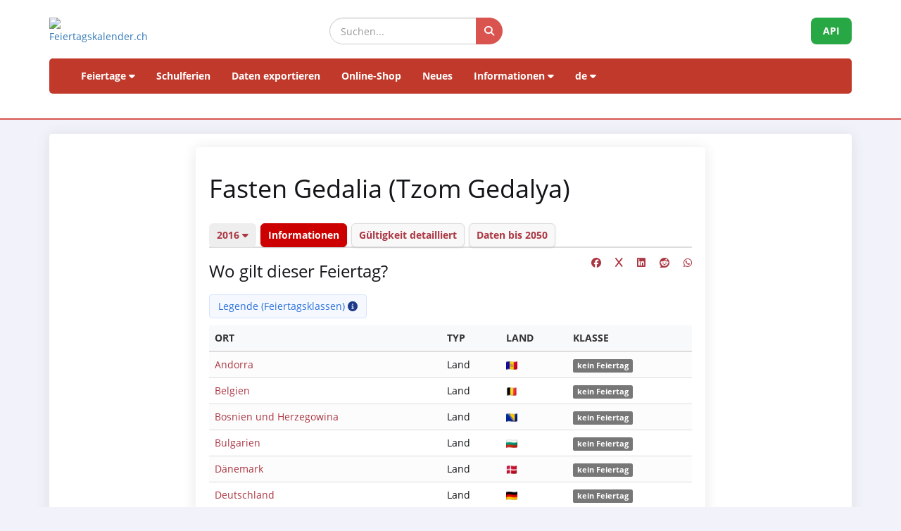

--- FILE ---
content_type: text/html; charset=UTF-8
request_url: https://www.feiertagskalender.ch/feiertag.php?geo=0&jahr=2016&ft_id=326&jahr=2018?geo=0&jahr=2016
body_size: 6787
content:
<!DOCTYPE html>
<html lang="en">

<head>

    <meta charset="utf-8">
    <meta http-equiv="X-UA-Compatible" content="IE=edge">
    <meta name="viewport" content="width=device-width, initial-scale=1">
	<title>Fasten Gedalia (Tzom Gedalya) 2016</title>	
		
	<meta name="googlebot" content="index, follow"/>
	<meta name="robots" content="index, follow"/>	
	<meta name="description" content="Die Datenquelle mit Feiertagen und Schulferien, seit 2003"/>
	<meta name="author" content="psc Informatik, CH-Arch">
	<meta name="publisher" content="psc Informatik, CH-Arch">
	<meta name="revisit-after" content="14 days">
    <meta name="theme-color" content="#ffffff">
	<link rel="apple-touch-icon" sizes="180x180" href="/favicon/apple-touch-icon.png">
	<link rel="icon" type="image/png" sizes="32x32" href="/favicon/favicon-32x32.png">
	<link rel="icon" type="image/png" sizes="16x16" href="/favicon/favicon-16x16.png">
    <link rel="icon" type="image/png" sizes="192x192"  href="/favicon/android-chrome-192x192.png">
	<link rel="manifest" href="/favicon/site.webmanifest">	
	    <link href="tpl/assets/css/bootstrap.min.css" rel="stylesheet" type="text/css">
	<link href="tpl/assets/fontawesome-free-6.7.2-web/css/all.min.css" rel="stylesheet" type="text/css" >
    <link href="tpl/assets/css/fcal_2025.css" rel="stylesheet" type="text/css">

</head>

<body>



<script>
												function googleTranslateElementInit() {
												  new google.translate.TranslateElement({
													pageLanguage: 'auto',
													autoDisplay: false,
													gaTrack: true,
													gaId: 'UA-233364-1',
													layout: google.translate.TranslateElement.InlineLayout.SIMPLE
												  }, 'google_translate_element');
												}
							 </script>
							 <script src="//translate.google.com/translate_a/element.js?cb=googleTranslateElementInit"></script>

<div id="header">
    <div class="container">
        <div class="row align-items-center">
            <!-- Logo -->
            <div class="col-xs-6 col-sm-3 logo-container">
                <a href="/index.php?geo=0&amp;jahr=2016&amp;klasse=5&amp;hl=de">
                    <img id="logo" src="/gfx/logos/fcal_logo_2026_m_slogan.jpg" alt="Feiertagskalender.ch" class="img-responsive">
                </a>
            </div>
			

            <!-- Suchfeld -->
            <div class="col-xs-12 col-sm-5 search-container">
                <form id="main-suche" name="suchform" method="post" action="/suchen.php" class="form-inline">
                    <div class="input-group">
                        <input type="text" class="form-control search-input" placeholder="Suchen..." name="term">
                        <span class="input-group-btn">
                            <button class="btn search-btn" type="submit" title="Suchen">
                                <i class="fa-solid fa-search" style="color:white"></i>
                            </button>
                        </span>
                    </div>
                    <input name="geo" type="hidden" value="0" />
                    <input name="jahr" type="hidden" value="2016" />
                    <input name="klasse" type="hidden" value="5" />		
                    <input name="hl" type="hidden" value="de" />		
                                    </form>
            </div>

            <!-- API-Button -->
            <div class="col-xs-6 col-sm-4 hidden-print text-right">
                <a href="/api/documentation_d/index.php?hl=de" class="btn api-btn">API</a>
            </div>
        </div>

        <!-- Navigation -->
        <nav class="navbar navbar-default">
            <div class="container-fluid">
                <div class="navbar-header">
                    <button type="button" class="navbar-toggle collapsed" data-toggle="collapse" data-target="#navbar">
                        <span class="sr-only">Navigation ein-/ausblenden</span>
                        <span class="icon-bar"></span>
                        <span class="icon-bar"></span>
                        <span class="icon-bar"></span>
                    </button>
                </div>
                <div id="navbar" class="navbar-collapse collapse">
                    <ul class="nav navbar-nav">
                        <!-- Feiertage -->
                        <li class="dropdown">
                            <a href="#" class="dropdown-toggle" data-toggle="dropdown">Feiertage <i class="fa fa-caret-down"></i></a>
                            <ul class="dropdown-menu">
                                <li><a href="/index.php?geo=0&amp;jahr=2016"><span><i class="fa-solid fa-map fa-fw"></i> nach Land</span></a></li>
                                <li><a href="/a-z.php?hl=de"><span><i class="fa-solid fa-book fa-fw"></i> Feiertage A-Z</span></a></li>
                                <li><a href="/welttage.php?geo=0&amp;jahr=2016&amp;hidepast=0"><span><i class="fa-solid fa-globe fa-fw"></i> Internationale Tage</span></a></li>
                                <li><a href="/evangelische.php?geo=0&amp;jahr=2016"><span><i class="fa-solid fa-cross fa-fw"></i> Evangelische Gedenktage</span></a></li>                           <li><a href="/islamic.php?geo=0&amp;jahr=2016"><span><i class="fa-solid fa-moon fa-fw"></i> Islamische Feiertage</span></a></li>
                                <li><a href="/hebrew.php?geo=0&amp;jahr=2016"><span><i class="fa-solid fa-star-of-david fa-fw"></i> Jüdische Feiertage</span></a></li>
								<li><a href="/katholische.php?geo=0&amp;jahr=2016"><span><i class="fa-solid fa-church fa-fw"></i> Katholische Gedenktage</span></a></li> 
								<li><a href="/orthodoxe.php?geo=0&amp;jahr=2016"><span><i class="fa-solid fa-hands-praying fa-fw"></i> Orthodoxe Gedenktage</span></a></li>
                            </ul>
                        </li>

                         <li><a href="/ferien.php?geo=0&amp;jahr=2016">Schulferien</a></li>
                         <li><a href="/export.php?geo=0&amp;jahr=2016">Daten exportieren</a></li>
                         <li><a href="/shop.php?geo=0&amp;jahr=2016">Online-Shop</a></li>
                         <li><a href="/news.php?geo=0&amp;jahr=2016">Neues</a></li>

                        <!-- Informationen -->
                        <li class="dropdown">
                            <a href="#" class="dropdown-toggle" data-toggle="dropdown">Informationen <i class="fa fa-caret-down"></i></a>
                            <ul class="dropdown-menu">
                                <li><a href="/help.php?geo=0&amp;jahr=2016"><span><i class="fa-solid fa-life-ring fa-fw"></i> Hilfe</span></a></li>
									<li><a href="/informationen.php?geo=0&amp;jahr=2016"><span><i class="fa-fw fa-solid fa-info-circle"></i> Alles über...</span></a></li>
                                    <li><a href="/datenstamm.php?geo=0&amp;jahr=2016"><span><i class="fa-solid fa-fw fa-database"></i> Datenbestand</span></a></li>
                                    <li><a href="/api/documentation_d/index.php"><span><i class="fa-solid fa-bookmark fa-fw"></i> API-Dokumentation</span></a></li>
                                    <li><a href="/faq.php?geo=0&amp;jahr=2016"><span><i class="fa-fw fa-solid fa-circle-question"></i> Häufig gestellte Fragen</span></a></li>
                                    <li><a href="/kontakt.php?geo=0&amp;jahr=2016"><span><i class="fa-fw fa-solid fa-envelope"></i> Kontakt</span></a></li>
                            </ul>
                        </li>

                        <!-- Sprachauswahl -->
                        <li class="dropdown">
                            <a href="#" class="dropdown-toggle" data-toggle="dropdown">de <i class="fa fa-caret-down"></i></a>
                            <ul class="dropdown-menu">
                                <li><a href="/feiertag.php?geo=0&amp;jahr=2016&amp;klasse=5&amp;ft_id=326&amp;hl=de"><span>Deutsch</span></a></li>
				 					<li><a href="/feiertag.php?geo=0&amp;jahr=2016&amp;klasse=5&amp;ft_id=326&amp;hl=en"><span>English</span></a></li>
									<li><a href="/feiertag.php?geo=0&amp;jahr=2016&amp;klasse=5&amp;ft_id=326&amp;hl=fr"><span>Français</span></a></li>
									<li><a href="/feiertag.php?geo=0&amp;jahr=2016&amp;klasse=5&amp;ft_id=326&amp;hl=it"><span>Italiano</span></a></li>
                                <li>
                                    <div id="google_translate_element"></div>
                                </li>
                            </ul>
                        </li>
                    </ul>
                </div>
            </div>
        </nav>
		<div id="geoFindMe_output"></div>
    </div>
</div>


    <!-- Page Content -->
    <div class="container" id="page-content">
		<div class="well margintop20" id="div_fcal_data">	
			
        <div class="row">
            <div class="col-md-8 col-md-offset-2">         

				
				 <div class="well">

				<!-- title -->
									
						<h1>
Fasten Gedalia (Tzom Gedalya)						</h1>										
					<!-- ENDS title -->
				
                        <h3 class="marginbot30">						</h3>
				                     

					 <ul class="nav nav-tabs marginbot10">
						<li class="nav-item">
							<a href="#" id="but_show_years"><span>2016 <i class="fa-solid fa-caret-down"></i></span></a>
						</li>                          
							<li class="nav-item">
                           <a href="/feiertag.php?geo=0&amp;jahr=2016&amp;klasse=5&amp;ft_id=326&amp;hl=de" class="nav-link active" title="Informationen">Informationen</a>
                          </li>
                           <li class="nav-item">
                           <a href="geo.php?geo=0&amp;jahr=2016&amp;klasse=5&amp;ft_id=326&amp;hl=de" class="nav-link " title="Gültigkeit detailliert">Gültigkeit detailliert</a>
                          </li>                            
                          <li class="nav-item">
                            <a class="nav-link" href="kalender.php?geo=0&amp;jahr=2016&amp;klasse=5&amp;ft_id=326&amp;hl=de">Daten bis 2050</a>
                          </li>
                        </ul>
                       
                         <div id="div_jahre_dropdown" style="display:none"><div class="well margintop10"><div class="col-sm-3"><ul style="list-style-type: circle" class="year-list"><li><a href="/feiertag.php?geo=0&amp;jahr=2016&ft_id=326&jahr=2020">2020</a></li>
<li><a href="/feiertag.php?geo=0&amp;jahr=2016&ft_id=326&jahr=2021">2021</a></li>
<li><a href="/feiertag.php?geo=0&amp;jahr=2016&ft_id=326&jahr=2022">2022</a></li>
<li><a href="/feiertag.php?geo=0&amp;jahr=2016&ft_id=326&jahr=2023">2023</a></li>
<li><a href="/feiertag.php?geo=0&amp;jahr=2016&ft_id=326&jahr=2024">2024</a></li>
<li><a href="/feiertag.php?geo=0&amp;jahr=2016&ft_id=326&jahr=2025">2025</a></li>
<li><a href="/feiertag.php?geo=0&amp;jahr=2016&ft_id=326&jahr=2026">2026</a></li>
<li><a href="/feiertag.php?geo=0&amp;jahr=2016&ft_id=326&jahr=2027">2027</a></li>
<li><a href="/feiertag.php?geo=0&amp;jahr=2016&ft_id=326&jahr=2028">2028</a></li>
<li><a href="/feiertag.php?geo=0&amp;jahr=2016&ft_id=326&jahr=2029">2029</a></li>
</ul></div><div class="col-sm-3"><ul style="list-style-type: circle" class="year-list"><li><a href="/feiertag.php?geo=0&amp;jahr=2016&ft_id=326&jahr=2030">2030</a></li>
<li><a href="/feiertag.php?geo=0&amp;jahr=2016&ft_id=326&jahr=2031">2031</a></li>
<li><a href="/feiertag.php?geo=0&amp;jahr=2016&ft_id=326&jahr=2032">2032</a></li>
<li><a href="/feiertag.php?geo=0&amp;jahr=2016&ft_id=326&jahr=2033">2033</a></li>
<li><a href="/feiertag.php?geo=0&amp;jahr=2016&ft_id=326&jahr=2034">2034</a></li>
<li><a href="/feiertag.php?geo=0&amp;jahr=2016&ft_id=326&jahr=2035">2035</a></li>
<li><a href="/feiertag.php?geo=0&amp;jahr=2016&ft_id=326&jahr=2036">2036</a></li>
<li><a href="/feiertag.php?geo=0&amp;jahr=2016&ft_id=326&jahr=2037">2037</a></li>
<li><a href="/feiertag.php?geo=0&amp;jahr=2016&ft_id=326&jahr=2038">2038</a></li>
<li><a href="/feiertag.php?geo=0&amp;jahr=2016&ft_id=326&jahr=2039">2039</a></li>
</ul></div><div class="col-sm-3"><ul style="list-style-type: circle" class="year-list"><li><a href="/feiertag.php?geo=0&amp;jahr=2016&ft_id=326&jahr=2040">2040</a></li>
<li><a href="/feiertag.php?geo=0&amp;jahr=2016&ft_id=326&jahr=2041">2041</a></li>
<li><a href="/feiertag.php?geo=0&amp;jahr=2016&ft_id=326&jahr=2042">2042</a></li>
<li><a href="/feiertag.php?geo=0&amp;jahr=2016&ft_id=326&jahr=2043">2043</a></li>
<li><a href="/feiertag.php?geo=0&amp;jahr=2016&ft_id=326&jahr=2044">2044</a></li>
<li><a href="/feiertag.php?geo=0&amp;jahr=2016&ft_id=326&jahr=2045">2045</a></li>
<li><a href="/feiertag.php?geo=0&amp;jahr=2016&ft_id=326&jahr=2046">2046</a></li>
<li><a href="/feiertag.php?geo=0&amp;jahr=2016&ft_id=326&jahr=2047">2047</a></li>
<li><a href="/feiertag.php?geo=0&amp;jahr=2016&ft_id=326&jahr=2048">2048</a></li>
<li><a href="/feiertag.php?geo=0&amp;jahr=2016&ft_id=326&jahr=2049">2049</a></li>
</ul></div><div class="clearfix"></div></div></div>					 
				
				<span class="pull-right">
					
									
					<a href="https://www.facebook.com/sharer/sharer.php?u=https%3A%2F%2Fwww.feiertagskalender.ch%2Ffeiertag.php%3Fgeo%3D0%26ft_id%3D326" target="_blank"><i class="fab fa-facebook" title="Share on Facebook"></i></a>
					&nbsp;&nbsp;&nbsp;
					
					<a href="https://twitter.com/intent/tweet?text=Fasten Gedalia (Tzom Gedalya) 2016&amp;url=https%3A%2F%2Fwww.feiertagskalender.ch%2Ffeiertag.php%3Fgeo%3D0%26ft_id%3D326" target="_blank"><i class="fab fa-x" title="Share on X (Twitter)"></i></a>
					&nbsp;&nbsp;&nbsp;
			<a href="https://www.linkedin.com/shareArticle?mini=true&url=https%3A%2F%2Fwww.feiertagskalender.ch%2Ffeiertag.php%3Fgeo%3D0%26ft_id%3D326&amp;title=Fasten Gedalia (Tzom Gedalya) 2016" target="_blank">
			<i class="fab fa-linkedin" title="Share on LinkedIn"></i>
			</a>&nbsp;&nbsp;&nbsp;
					
			<a href="https://www.reddit.com/submit?url=https%3A%2F%2Fwww.feiertagskalender.ch%2Ffeiertag.php%3Fgeo%3D0%26ft_id%3D326&amp;title=Fasten Gedalia (Tzom Gedalya) 2016" target="_blank">
			<i class="fab fa-reddit" title="Share on Reddit"></i>
			</a>	
					&nbsp;&nbsp;&nbsp;
			<a href="https://wa.me/?text=Fasten Gedalia (Tzom Gedalya) 2016%20https%3A%2F%2Fwww.feiertagskalender.ch%2Ffeiertag.php%3Fgeo%3D0%26ft_id%3D326" target="_blank">
			<i class="fab fa-whatsapp" title="Share on WhatsApp"></i>
			</a>
					
				</span>	
					 
					 
			
                <h3>Wo gilt dieser Feiertag?</h3>
	
	
				
					
				
				

				<div class="btn-group margintop10 marginbot10"> 
						   <span id="but_toggle_legende">
							   <button  id="but_show_legende" class="btn btn-info-soft"><span>Legende (Feiertagsklassen) <i class="fa-solid fa-info-circle"></i></span></button>
						   </span>
				</div>
											<div id="legende" style="display:none">
								<div class="well margintop10">
									<div class="col-xs-2 marginbot10"><span class="badge badge-danger">1</span></div>
									<div class="col-xs-10">gesetzlich anerkannter Feiertag</div>
									<div class="clearfix"></div>
									<div class="col-xs-2 marginbot10"><span class="badge badge-danger">2</span></div>
									<div class="col-xs-10">Den Sonntagen gleichgestellter Feiertag</div>
									<div class="clearfix"></div>
									<div class="col-xs-2 marginbot10"><span class="badge badge-half-danger">3</span></div>
									<div class="col-xs-10">halber, gesetzlich anerkannter Feiertag </div>
									<div class="clearfix"></div>
	
									<div class="col-xs-2 marginbot10"><span class="badge badge-warning">4</span></div>
									<div class="col-xs-10">gesetzlich nicht anerkannter Feiertag</div>
									<div class="clearfix"></div>
	
									<div class="col-xs-2 marginbot10"><span class="badge badge-info">5</span></div>
									<div class="col-xs-10">Ereignistag</div>
									<div class="clearfix"></div>
									
									<div class="margintop10"><a href="legende.php?geo=0&amp;jahr=2016&ft_id=326&amp;q=i" class="btn btn-light">Details</a></div>
									
                                </div>
								
							</div>
                                	
				
				
				<div style="max-height: 400px; overflow-y: auto">
					 <div class="table-responsive">
						
						 <table class="table table-striped">				
							<thead>
								<tr>
								<th>Ort</th>						
								<th>Typ</th>						
								<th>Land</th>
								<th>Klasse</th>
								</tr>
							</thead>
							<tbody>
				
				<tr>
					<td>
														<a href="index.php?geo=3528&amp;jahr=2016&amp;klasse=5&amp;hl=de">
								Andorra</a>
											</td>
					<td>Land</td>
					<td><img src="https://flagcdn.com/20x15/ad.png" srcset="https://flagcdn.com/40x30/ad.png 2x,
					https://flagcdn.com/60x45/ad.png 3x" width="16" height="12" alt="AD">
					</td>
					<td><span class="label label-default">kein Feiertag</span></td></tr>

				
				<tr>
					<td>
														<a href="/feiertag.php?geo=3285&amp;ft_id=326&amp;jahr=2016&amp;klasse=5&amp;hl=de">
								Belgien</a>
											</td>
					<td>Land</td>
					<td><img src="https://flagcdn.com/20x15/be.png" srcset="https://flagcdn.com/40x30/be.png 2x,
					https://flagcdn.com/60x45/be.png 3x" width="16" height="12" alt="BE">
					</td>
					<td><span class="label label-default">kein Feiertag</span></td></tr>

				
				<tr>
					<td>
														<a href="/feiertag.php?geo=3743&amp;ft_id=326&amp;jahr=2016&amp;klasse=5&amp;hl=de">
								Bosnien und Herzegowina</a>
											</td>
					<td>Land</td>
					<td><img src="https://flagcdn.com/20x15/ba.png" srcset="https://flagcdn.com/40x30/ba.png 2x,
					https://flagcdn.com/60x45/ba.png 3x" width="16" height="12" alt="BA">
					</td>
					<td><span class="label label-default">kein Feiertag</span></td></tr>

				
				<tr>
					<td>
														<a href="index.php?geo=3521&amp;jahr=2016&amp;klasse=5&amp;hl=de">
								Bulgarien</a>
											</td>
					<td>Land</td>
					<td><img src="https://flagcdn.com/20x15/bg.png" srcset="https://flagcdn.com/40x30/bg.png 2x,
					https://flagcdn.com/60x45/bg.png 3x" width="16" height="12" alt="BG">
					</td>
					<td><span class="label label-default">kein Feiertag</span></td></tr>

				
				<tr>
					<td>
														<a href="/feiertag.php?geo=3289&amp;ft_id=326&amp;jahr=2016&amp;klasse=5&amp;hl=de">
								Dänemark</a>
											</td>
					<td>Land</td>
					<td><img src="https://flagcdn.com/20x15/dk.png" srcset="https://flagcdn.com/40x30/dk.png 2x,
					https://flagcdn.com/60x45/dk.png 3x" width="16" height="12" alt="DK">
					</td>
					<td><span class="label label-default">kein Feiertag</span></td></tr>

				
				<tr>
					<td>
														<a href="/feiertag.php?geo=3059&amp;ft_id=326&amp;jahr=2016&amp;klasse=5&amp;hl=de">
								Deutschland</a>
											</td>
					<td>Land</td>
					<td><img src="https://flagcdn.com/20x15/de.png" srcset="https://flagcdn.com/40x30/de.png 2x,
					https://flagcdn.com/60x45/de.png 3x" width="16" height="12" alt="DE">
					</td>
					<td><span class="label label-default">kein Feiertag</span></td></tr>

				
				<tr>
					<td>
														<a href="index.php?geo=3520&amp;jahr=2016&amp;klasse=5&amp;hl=de">
								Estland</a>
											</td>
					<td>Land</td>
					<td><img src="https://flagcdn.com/20x15/ee.png" srcset="https://flagcdn.com/40x30/ee.png 2x,
					https://flagcdn.com/60x45/ee.png 3x" width="16" height="12" alt="EE">
					</td>
					<td><span class="label label-default">kein Feiertag</span></td></tr>

				
				<tr>
					<td>
														<a href="/feiertag.php?geo=3290&amp;ft_id=326&amp;jahr=2016&amp;klasse=5&amp;hl=de">
								Finnland</a>
											</td>
					<td>Land</td>
					<td><img src="https://flagcdn.com/20x15/fi.png" srcset="https://flagcdn.com/40x30/fi.png 2x,
					https://flagcdn.com/60x45/fi.png 3x" width="16" height="12" alt="FI">
					</td>
					<td><span class="label label-default">kein Feiertag</span></td></tr>

				
				<tr>
					<td>
														<a href="/feiertag.php?geo=3079&amp;ft_id=326&amp;jahr=2016&amp;klasse=5&amp;hl=de">
								Frankreich</a>
											</td>
					<td>Land</td>
					<td><img src="https://flagcdn.com/20x15/fr.png" srcset="https://flagcdn.com/40x30/fr.png 2x,
					https://flagcdn.com/60x45/fr.png 3x" width="16" height="12" alt="FR">
					</td>
					<td><span class="label label-default">kein Feiertag</span></td></tr>

				
				<tr>
					<td>
														<a href="index.php?geo=3518&amp;jahr=2016&amp;klasse=5&amp;hl=de">
								Griechenland</a>
											</td>
					<td>Land</td>
					<td><img src="https://flagcdn.com/20x15/gr.png" srcset="https://flagcdn.com/40x30/gr.png 2x,
					https://flagcdn.com/60x45/gr.png 3x" width="16" height="12" alt="GR">
					</td>
					<td><span class="label label-default">kein Feiertag</span></td></tr>

				
				<tr>
					<td>
														<a href="/feiertag.php?geo=3441&amp;ft_id=326&amp;jahr=2016&amp;klasse=5&amp;hl=de">
								Großbritannien</a>
											</td>
					<td>Land</td>
					<td><img src="https://flagcdn.com/20x15/gb.png" srcset="https://flagcdn.com/40x30/gb.png 2x,
					https://flagcdn.com/60x45/gb.png 3x" width="16" height="12" alt="GB">
					</td>
					<td><span class="label label-default">kein Feiertag</span></td></tr>

				
				<tr>
					<td>
														<a href="/feiertag.php?geo=3446&amp;ft_id=326&amp;jahr=2016&amp;klasse=5&amp;hl=de">
								Irland</a>
											</td>
					<td>Land</td>
					<td><img src="https://flagcdn.com/20x15/ie.png" srcset="https://flagcdn.com/40x30/ie.png 2x,
					https://flagcdn.com/60x45/ie.png 3x" width="16" height="12" alt="IE">
					</td>
					<td><span class="label label-default">kein Feiertag</span></td></tr>

				
				<tr>
					<td>
														<a href="index.php?geo=3527&amp;jahr=2016&amp;klasse=5&amp;hl=de">
								Island</a>
											</td>
					<td>Land</td>
					<td><img src="https://flagcdn.com/20x15/is.png" srcset="https://flagcdn.com/40x30/is.png 2x,
					https://flagcdn.com/60x45/is.png 3x" width="16" height="12" alt="IS">
					</td>
					<td><span class="label label-default">kein Feiertag</span></td></tr>

				
				<tr>
					<td>
														<a href="index.php?geo=3542&amp;jahr=2016&amp;klasse=5&amp;hl=de">
								Israel</a>
											</td>
					<td>Land</td>
					<td><img src="https://flagcdn.com/20x15/il.png" srcset="https://flagcdn.com/40x30/il.png 2x,
					https://flagcdn.com/60x45/il.png 3x" width="16" height="12" alt="IL">
					</td>
					<td><span class="badge badge-info" title="Ereignistag">5</span></td></tr>

				
				<tr>
					<td>
														<a href="/feiertag.php?geo=3413&amp;ft_id=326&amp;jahr=2016&amp;klasse=5&amp;hl=de">
								Italien</a>
											</td>
					<td>Land</td>
					<td><img src="https://flagcdn.com/20x15/it.png" srcset="https://flagcdn.com/40x30/it.png 2x,
					https://flagcdn.com/60x45/it.png 3x" width="16" height="12" alt="IT">
					</td>
					<td><span class="label label-default">kein Feiertag</span></td></tr>

				
				<tr>
					<td>
														<a href="index.php?geo=3512&amp;jahr=2016&amp;klasse=5&amp;hl=de">
								Kroatien</a>
											</td>
					<td>Land</td>
					<td><img src="https://flagcdn.com/20x15/hr.png" srcset="https://flagcdn.com/40x30/hr.png 2x,
					https://flagcdn.com/60x45/hr.png 3x" width="16" height="12" alt="HR">
					</td>
					<td><span class="label label-default">kein Feiertag</span></td></tr>

				
				<tr>
					<td>
														<a href="index.php?geo=3517&amp;jahr=2016&amp;klasse=5&amp;hl=de">
								Lettland</a>
											</td>
					<td>Land</td>
					<td><img src="https://flagcdn.com/20x15/lv.png" srcset="https://flagcdn.com/40x30/lv.png 2x,
					https://flagcdn.com/60x45/lv.png 3x" width="16" height="12" alt="LV">
					</td>
					<td><span class="label label-default">kein Feiertag</span></td></tr>

				
				<tr>
					<td>
														<a href="/feiertag.php?geo=3057&amp;ft_id=326&amp;jahr=2016&amp;klasse=5&amp;hl=de">
								Liechtenstein</a>
											</td>
					<td>Land</td>
					<td><img src="https://flagcdn.com/20x15/li.png" srcset="https://flagcdn.com/40x30/li.png 2x,
					https://flagcdn.com/60x45/li.png 3x" width="16" height="12" alt="LI">
					</td>
					<td><span class="label label-default">kein Feiertag</span></td></tr>

				
				<tr>
					<td>
														<a href="index.php?geo=3514&amp;jahr=2016&amp;klasse=5&amp;hl=de">
								Litauen</a>
											</td>
					<td>Land</td>
					<td><img src="https://flagcdn.com/20x15/lt.png" srcset="https://flagcdn.com/40x30/lt.png 2x,
					https://flagcdn.com/60x45/lt.png 3x" width="16" height="12" alt="LT">
					</td>
					<td><span class="label label-default">kein Feiertag</span></td></tr>

				
				<tr>
					<td>
														<a href="index.php?geo=3412&amp;jahr=2016&amp;klasse=5&amp;hl=de">
								Luxembourg</a>
											</td>
					<td>Land</td>
					<td><img src="https://flagcdn.com/20x15/lu.png" srcset="https://flagcdn.com/40x30/lu.png 2x,
					https://flagcdn.com/60x45/lu.png 3x" width="16" height="12" alt="LU">
					</td>
					<td><span class="label label-default">kein Feiertag</span></td></tr>

				
				<tr>
					<td>
														<a href="index.php?geo=3513&amp;jahr=2016&amp;klasse=5&amp;hl=de">
								Malta</a>
											</td>
					<td>Land</td>
					<td><img src="https://flagcdn.com/20x15/mt.png" srcset="https://flagcdn.com/40x30/mt.png 2x,
					https://flagcdn.com/60x45/mt.png 3x" width="16" height="12" alt="MT">
					</td>
					<td><span class="label label-default">kein Feiertag</span></td></tr>

				
				<tr>
					<td>
														<a href="index.php?geo=3536&amp;jahr=2016&amp;klasse=5&amp;hl=de">
								Moldawien</a>
											</td>
					<td>Land</td>
					<td><img src="https://flagcdn.com/20x15/md.png" srcset="https://flagcdn.com/40x30/md.png 2x,
					https://flagcdn.com/60x45/md.png 3x" width="16" height="12" alt="MD">
					</td>
					<td><span class="label label-default">kein Feiertag</span></td></tr>

				
				<tr>
					<td>
														<a href="index.php?geo=3519&amp;jahr=2016&amp;klasse=5&amp;hl=de">
								Monaco</a>
											</td>
					<td>Land</td>
					<td><img src="https://flagcdn.com/20x15/mc.png" srcset="https://flagcdn.com/40x30/mc.png 2x,
					https://flagcdn.com/60x45/mc.png 3x" width="16" height="12" alt="MC">
					</td>
					<td><span class="label label-default">kein Feiertag</span></td></tr>

				
				<tr>
					<td>
														<a href="/feiertag.php?geo=3192&amp;ft_id=326&amp;jahr=2016&amp;klasse=5&amp;hl=de">
								Niederlande</a>
											</td>
					<td>Land</td>
					<td><img src="https://flagcdn.com/20x15/nl.png" srcset="https://flagcdn.com/40x30/nl.png 2x,
					https://flagcdn.com/60x45/nl.png 3x" width="16" height="12" alt="NL">
					</td>
					<td><span class="label label-default">kein Feiertag</span></td></tr>

				
				<tr>
					<td>
														<a href="/feiertag.php?geo=3297&amp;ft_id=326&amp;jahr=2016&amp;klasse=5&amp;hl=de">
								Norwegen</a>
											</td>
					<td>Land</td>
					<td><img src="https://flagcdn.com/20x15/no.png" srcset="https://flagcdn.com/40x30/no.png 2x,
					https://flagcdn.com/60x45/no.png 3x" width="16" height="12" alt="NO">
					</td>
					<td><span class="label label-default">kein Feiertag</span></td></tr>

				
				<tr>
					<td>
														<a href="/feiertag.php?geo=3058&amp;ft_id=326&amp;jahr=2016&amp;klasse=5&amp;hl=de">
								Oesterreich</a>
											</td>
					<td>Land</td>
					<td><img src="https://flagcdn.com/20x15/at.png" srcset="https://flagcdn.com/40x30/at.png 2x,
					https://flagcdn.com/60x45/at.png 3x" width="16" height="12" alt="AT">
					</td>
					<td><span class="label label-default">kein Feiertag</span></td></tr>

				
				<tr>
					<td>
														<a href="/feiertag.php?geo=3436&amp;ft_id=326&amp;jahr=2016&amp;klasse=5&amp;hl=de">
								Polen</a>
											</td>
					<td>Land</td>
					<td><img src="https://flagcdn.com/20x15/pl.png" srcset="https://flagcdn.com/40x30/pl.png 2x,
					https://flagcdn.com/60x45/pl.png 3x" width="16" height="12" alt="PL">
					</td>
					<td><span class="label label-default">kein Feiertag</span></td></tr>

				
				<tr>
					<td>
														<a href="index.php?geo=3516&amp;jahr=2016&amp;klasse=5&amp;hl=de">
								Portugal</a>
											</td>
					<td>Land</td>
					<td><img src="https://flagcdn.com/20x15/pt.png" srcset="https://flagcdn.com/40x30/pt.png 2x,
					https://flagcdn.com/60x45/pt.png 3x" width="16" height="12" alt="PT">
					</td>
					<td><span class="label label-default">kein Feiertag</span></td></tr>

				
				<tr>
					<td>
														<a href="/feiertag.php?geo=3522&amp;ft_id=326&amp;jahr=2016&amp;klasse=5&amp;hl=de">
								Rumänien</a>
											</td>
					<td>Land</td>
					<td><img src="https://flagcdn.com/20x15/ro.png" srcset="https://flagcdn.com/40x30/ro.png 2x,
					https://flagcdn.com/60x45/ro.png 3x" width="16" height="12" alt="RO">
					</td>
					<td><span class="label label-default">kein Feiertag</span></td></tr>

				
				<tr>
					<td>
														<a href="index.php?geo=3538&amp;jahr=2016&amp;klasse=5&amp;hl=de">
								Russland</a>
											</td>
					<td>Land</td>
					<td><img src="https://flagcdn.com/20x15/ru.png" srcset="https://flagcdn.com/40x30/ru.png 2x,
					https://flagcdn.com/60x45/ru.png 3x" width="16" height="12" alt="RU">
					</td>
					<td><span class="label label-default">kein Feiertag</span></td></tr>

				
				<tr>
					<td>
														<a href="/feiertag.php?geo=3317&amp;ft_id=326&amp;jahr=2016&amp;klasse=5&amp;hl=de">
								Schweden</a>
											</td>
					<td>Land</td>
					<td><img src="https://flagcdn.com/20x15/se.png" srcset="https://flagcdn.com/40x30/se.png 2x,
					https://flagcdn.com/60x45/se.png 3x" width="16" height="12" alt="SE">
					</td>
					<td><span class="label label-default">kein Feiertag</span></td></tr>

				
				<tr>
					<td>
														<a href="/feiertag.php?geo=3056&amp;ft_id=326&amp;jahr=2016&amp;klasse=5&amp;hl=de">
								Schweiz</a>
											</td>
					<td>Land</td>
					<td><img src="https://flagcdn.com/20x15/ch.png" srcset="https://flagcdn.com/40x30/ch.png 2x,
					https://flagcdn.com/60x45/ch.png 3x" width="16" height="12" alt="CH">
					</td>
					<td><span class="label label-default">kein Feiertag</span></td></tr>

				
				<tr>
					<td>
														<a href="index.php?geo=3541&amp;jahr=2016&amp;klasse=5&amp;hl=de">
								Serbien</a>
											</td>
					<td>Land</td>
					<td><img src="https://flagcdn.com/20x15/rs.png" srcset="https://flagcdn.com/40x30/rs.png 2x,
					https://flagcdn.com/60x45/rs.png 3x" width="16" height="12" alt="RS">
					</td>
					<td><span class="label label-default">kein Feiertag</span></td></tr>

				
				<tr>
					<td>
														<a href="/feiertag.php?geo=3453&amp;ft_id=326&amp;jahr=2016&amp;klasse=5&amp;hl=de">
								Slowakei</a>
											</td>
					<td>Land</td>
					<td><img src="https://flagcdn.com/20x15/sk.png" srcset="https://flagcdn.com/40x30/sk.png 2x,
					https://flagcdn.com/60x45/sk.png 3x" width="16" height="12" alt="SK">
					</td>
					<td><span class="label label-default">kein Feiertag</span></td></tr>

				
				<tr>
					<td>
														<a href="index.php?geo=3439&amp;jahr=2016&amp;klasse=5&amp;hl=de">
								Slowenien</a>
											</td>
					<td>Land</td>
					<td><img src="https://flagcdn.com/20x15/si.png" srcset="https://flagcdn.com/40x30/si.png 2x,
					https://flagcdn.com/60x45/si.png 3x" width="16" height="12" alt="SI">
					</td>
					<td><span class="label label-default">kein Feiertag</span></td></tr>

				
				<tr>
					<td>
														<a href="/feiertag.php?geo=3476&amp;ft_id=326&amp;jahr=2016&amp;klasse=5&amp;hl=de">
								Spanien</a>
											</td>
					<td>Land</td>
					<td><img src="https://flagcdn.com/20x15/es.png" srcset="https://flagcdn.com/40x30/es.png 2x,
					https://flagcdn.com/60x45/es.png 3x" width="16" height="12" alt="ES">
					</td>
					<td><span class="label label-default">kein Feiertag</span></td></tr>

				
				<tr>
					<td>
														<a href="/feiertag.php?geo=3440&amp;ft_id=326&amp;jahr=2016&amp;klasse=5&amp;hl=de">
								Tschechien</a>
											</td>
					<td>Land</td>
					<td><img src="https://flagcdn.com/20x15/cz.png" srcset="https://flagcdn.com/40x30/cz.png 2x,
					https://flagcdn.com/60x45/cz.png 3x" width="16" height="12" alt="CZ">
					</td>
					<td><span class="label label-default">kein Feiertag</span></td></tr>

				
				<tr>
					<td>
														<a href="index.php?geo=3539&amp;jahr=2016&amp;klasse=5&amp;hl=de">
								Türkiye</a>
											</td>
					<td>Land</td>
					<td><img src="https://flagcdn.com/20x15/tr.png" srcset="https://flagcdn.com/40x30/tr.png 2x,
					https://flagcdn.com/60x45/tr.png 3x" width="16" height="12" alt="TR">
					</td>
					<td><span class="label label-default">kein Feiertag</span></td></tr>

				
				<tr>
					<td>
														<a href="index.php?geo=3543&amp;jahr=2016&amp;klasse=5&amp;hl=de">
								Ukraine</a>
											</td>
					<td>Land</td>
					<td><img src="https://flagcdn.com/20x15/ua.png" srcset="https://flagcdn.com/40x30/ua.png 2x,
					https://flagcdn.com/60x45/ua.png 3x" width="16" height="12" alt="UA">
					</td>
					<td><span class="label label-default">kein Feiertag</span></td></tr>

				
				<tr>
					<td>
														<a href="index.php?geo=3435&amp;jahr=2016&amp;klasse=5&amp;hl=de">
								Ungarn</a>
											</td>
					<td>Land</td>
					<td><img src="https://flagcdn.com/20x15/hu.png" srcset="https://flagcdn.com/40x30/hu.png 2x,
					https://flagcdn.com/60x45/hu.png 3x" width="16" height="12" alt="HU">
					</td>
					<td><span class="label label-default">kein Feiertag</span></td></tr>

				
				<tr>
					<td>
														<a href="index.php?geo=3537&amp;jahr=2016&amp;klasse=5&amp;hl=de">
								Vereinigte Staaten</a>
											</td>
					<td>Land</td>
					<td><img src="https://flagcdn.com/20x15/us.png" srcset="https://flagcdn.com/40x30/us.png 2x,
					https://flagcdn.com/60x45/us.png 3x" width="16" height="12" alt="US">
					</td>
					<td><span class="label label-default">kein Feiertag</span></td></tr>

				
				<tr>
					<td>
														<a href="/feiertag.php?geo=3523&amp;ft_id=326&amp;jahr=2016&amp;klasse=5&amp;hl=de">
								Zypern</a>
											</td>
					<td>Land</td>
					<td><img src="https://flagcdn.com/20x15/cy.png" srcset="https://flagcdn.com/40x30/cy.png 2x,
					https://flagcdn.com/60x45/cy.png 3x" width="16" height="12" alt="CY">
					</td>
					<td><span class="label label-default">kein Feiertag</span></td></tr>

	
								 
						
					</tbody>
				</table>
						 
				</div>
				</div>
            
	

					 <div class="table-responsive margintop40">
						<table class="table table-condensed striped margintop10">
							<thead>
						<tr>
						<th>Religion</th>		
						</tr>
							</thead>
					<tbody>						
					
									
																		
															  <tr><td><a href="hebrew.php?geo=0&amp;jahr=2016&ft_id=326">Jüdischer Feiertag</a></td></tr> 			
							</tbody>
						</table>
					 </div>
						 				

				
				
	
				                

				
                      <div class="clearfix"></div>
				

					 </div>
                 
			
			<div class="well margintop20" id="div_fcal_data">	

							
		                       
                                                        <h4>Abweichungen sind m&ouml;glich</h4>
                                <div class="marginbot40">Durch die Umrechnung vom hebr&auml;ischen in den gregorianischen Kalender kann das reale Datum bis zu zwei Tage abweichen.                                 </div>
                        
					<div class="margintop40 marginbot40">
                   		<p><a href="feiertagsinfos.php?geo=0&amp;jahr=2016&ft_id=326" title="Ich weiss mehr über diesen Feiertag!" class="btn btn-primary">Ich weiss mehr über diesen Feiertag!</a> </p>
					</div>

  
	
                         
                     <div class="clearfix"></div>
                    
				</div>           
        </div>
        </div>
 
		</div>
    </div>

	<div class="container-fluid" id="footer">
    <div class="container">
		<div class="row">
        <!-- Spalte 1: Wichtige Links -->
        <div class="col-md-4">
            <h6><i class="fa-solid fa-link"></i> Seiten</h6>
            <ul class="footer-links">
                <li><a href="/impressum.php?geo=0&amp;jahr=2016&ft_id=326"><i class="fa-solid fa-file-alt"></i> Impressum</a></li>
                <li><a href="/kontakt.php?geo=0&amp;jahr=2016&ft_id=326"><i class="fa-solid fa-envelope"></i> Kontakt</a></li>
                <li><a href="/datenstamm.php?geo=0&amp;jahr=2016&ft_id=326"><i class="fa-solid fa-database"></i> Datenbestand</a></li>
                <li><a href="/pdf/AGB_Daten_Feiertagskalender.pdf" target="_blank"><i class="fa-solid fa-file-pdf"></i> Allgemeine Nutzungsbestimmungen (De)</a></li>
                <li><a href="/pdf/General_terms_and_conditions_Feiertagskalender.pdf" target="_blank"><i class="fa-solid fa-file-pdf"></i> General terms (En)</a></li>
                <li><a href="/info_datenschutz.php?geo=0&amp;jahr=2016&ft_id=326"><i class="fa-solid fa-user-shield"></i> Datenschutzbestimmungen</a></li>
            </ul>
            
            <h6 class="margintop30"><i class="fa-solid fa-earth"></i> mehr von psc Informatik</h6>
            <ul class="footer-links">
                <li><a href="https://zertcheck.ch" target="_blank"><i class="fas fa-certificate"></i> ZertCheck</a></li>
                <li><a href="https://arbeitszeitrechner.ch" target="_blank"><i class="fa-solid fa-clock"></i> Arbeitszeitrechner.ch</a></li>
				<li><a href="https://psc.ch" target="_blank"><i class="fa-solid fa-globe"></i> psc.ch Homepage</a></li>

			</ul>  
        </div>

        <!-- Spalte 2: Kurzinfo über Feiertagskalender -->
        <div class="col-md-4">
            <h4><i class="fa-solid fa-calendar-day"></i> Feiertagskalender.ch</h4>
            <p><strong>recherchiert und publiziert Feiertage und Schulferien seit 2003. Alle gesammelten Daten sind öffentlich kostenlos abrufbar.</strong></p>
            <p> <p>Diverse Firmen, Hochschulen und Applikationen arbeiten inzwischen langfristig mit unseren Daten. Für spezielle Anforderungen setzen wir REST-API Webservices ein, oder bereiten Daten individuell nach Kundenvorgaben auf.</p>
                    <p>Für gängige Bedürfnisse wie Planung, Organisation, Optimierung von Geschäftsprozessen und Mitarbeitereinsätzen fertigen wir Normprodukte an, welche Sie in unserem Online-Shop erwerben können.</p></p>
        </div>

        <!-- Spalte 3: Spendenbutton -->
        <div class="col-md-4 text-center">
            <h6><i class="fa-solid fa-heart" style="color:#C00"></i> Feiertagskalender unterstützen</h6>
            <a href="https://fcal.payrexx.com/de/pay?cid=5202bc61" class="btn btn-success btn-lg btn-block" target="_blank">
                <i class="fa-solid fa-hand-holding-heart"></i> Unterstützen Sie unsere Arbeit            </a>
        </div>
    </div>
</div>
</div>
<!-- Copyright & Bottom Text -->
<div class="container-fluid bg-dark text-light text-center py-2">
    <small>&copy; 2003 - 2026 <a href="http://www.psc.ch" class="text-light">psc Peter Schütz Informatik Dienstleistungen, CH-Arch</a></small>
</div>

	<script src="/tpl/assets/js/jquery/jquery-2.1.0.min.js"></script>
    <script src="/tpl/assets/js/bootstrap/bootstrap.min.js"></script>
    <script src="/tpl/assets/js/psc_OLA.js"></script>  
    <script src="/tpl/assets/js/jquery.cookie.js"></script>  





<!-- Google Analytics -->
<!-- Google tag (gtag.js) -->
<script async src="https://www.googletagmanager.com/gtag/js?id=UA-233364-1" type="text/plain" data-cookie-consent="tracking"></script>
<script type="text/plain" data-cookie-consent="tracking">
  window.dataLayer = window.dataLayer || [];
  function gtag(){dataLayer.push(arguments);}
  gtag('js', new Date());
  gtag('config', 'G-5JWJDWN7GB');
</script>
<!-- end of Google Analytics-->


	<script>
			function geoFindMe() {
			  var output = document.getElementById("geoFindMe_output");			
			  if (!navigator.geolocation){
			  output.innerHTML = "<div class='alert alert-danger margintop10'><i class='fa fa-ban text-danger'></i> Geolokalisierung wird von Ihrem Browser nicht unterstützt</div>";
				return;
			  }			
			  function success(position) {
				var latitude  = position.coords.latitude;
				var longitude = position.coords.longitude;

			  window.location.href = "index.php?"+$.param({'hl': 'de','geo': '0','jahr': '2016','klasse': '5','ft_id': '326','lat': latitude,'lon':longitude})			
			  output.innerHTML = "<div class='alert alert-success margintop10'><i class='fa fa-check text-success'></i> Lokalisierung</div>";
			  };			
			  function error() {
			  output.innerHTML = "<div class='alert alert-danger margintop10'><i class='fa fa-ban text-danger'></i> Es war uns nicht möglich, Ihren Standort abzurufen</div>";
			  };			
			  output.innerHTML = "<div class='alert alert-info margintop10'><i class='fa fa-spinner fa-pulse'></i> Lokalisierung</div>";
			  navigator.geolocation.getCurrentPosition(success, error);
			}		
	</script>      
<script type="text/javascript">
    jQuery('table').on('copy', function() {
				console.log('Copy');
				if (jQuery('#copyalert').length  == 0) {
					jQuery('body').append('' +
						'<div id="copyalert" style="position: fixed; width: 100%; height: 100%; background: rgba(1,1,1,0.5); z-index: 1000; top:0; bottom:0; left:0; right:0">' +
							'<div id="copyalert-content" style="background:white; width: 500px; height: 240px; position: absolute; top: 50%; left:50%; margin-top: -225px; margin-left: -250px; color:black;"><div id="copyalert-header"><span id="copyalert-close" style="cursor: pointer; padding: 5px 10px; font-size: 75%; float: right"><i class="fa fa-times fa-lg"></i></span><br style="clear:right"/></div><h3 style="color:#cc0000; text-align: center;">Faire Nutzung</h3>' +
							'<div style="padding: 10px; text-align: center;">Sie haben nützliche Inhalte gefunden? Das freut uns.<br><br>Wir bitten Sie im Gegenzug, unser Projekt zu unterstützen,<br>damit wir Ihnen auch weiterhin Daten anbieten können.<br><br><a href="/faq.php?geo=0&amp;jahr=2016&amp;fid=76">Wie kann ich Feiertagskalender.ch unterstützen?</a></div></div></div>');

					if (typeof ga != 'undefined') {
						ga('send', 'event', 'CopyAlert', 'show');
					}

					jQuery('#copyalert-content').click(function(e) {
						event.stopPropagation();
					});

					jQuery('#copyalert-close').click(function() {

						jQuery('#copyalert').remove();

						if (typeof ga != 'undefined') {
							ga('send', 'event', 'CopyAlert', 'close');
						}

					});

					jQuery('#copyalert').click(function() {

						jQuery(this).remove();
						if (typeof ga != 'undefined') {
							ga('send', 'event', 'CopyAlert', 'close');
						}
					});

				}

			});
    </script>  
<!--
  <script src="includes/chatbot/chatbot-embed_multilingual.js?v=1.0.0&nocache="></script>     
-->  

</body>
</html>
